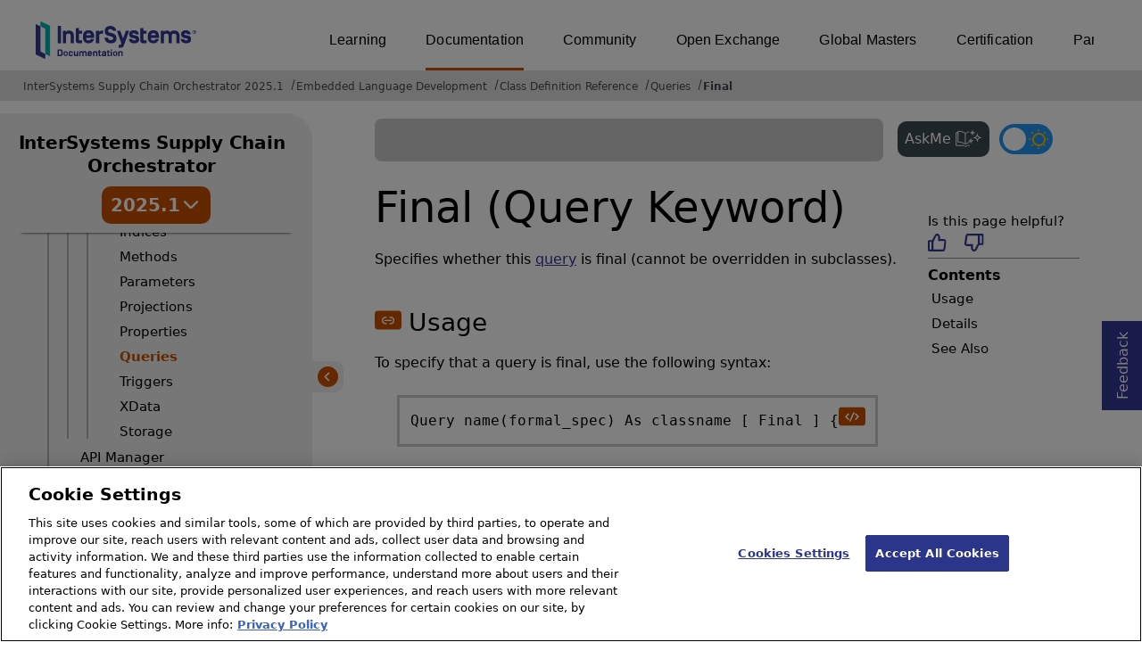

--- FILE ---
content_type: image/svg+xml
request_url: https://docs.intersystems.com/irislatest/csp/docbook/icon-x.svg
body_size: 926
content:
<?xml version="1.0" encoding="UTF-8"?>
<svg width="30px" height="30px" viewBox="0 0 30 30" version="1.1" xmlns="http://www.w3.org/2000/svg" xmlns:xlink="http://www.w3.org/1999/xlink">
    <!-- Generator: Sketch 46.2 (44496) - http://www.bohemiancoding.com/sketch -->
    <title>icon-x</title>
    <desc>Created with Sketch.</desc>
    <defs></defs>
    <g id="Global-Styles" stroke="none" stroke-width="1" fill="none" fill-rule="evenodd">
        <g id="icons" transform="translate(-150.000000, 0.000000)" fill="#636363">
            <g id="icons/icon-x" transform="translate(150.000000, 0.000000)">
                <polygon id="Page-1" points="19.635642 9 15.0001212 13.6355208 10.3646004 9 9 10.3646004 13.6355208 15.0001212 9 19.635642 10.3646004 21.0002424 15.0001212 16.3647216 19.635642 21.0002424 21.0002424 19.635642 16.3647216 15.0001212 21.0002424 10.3646004"></polygon>
            </g>
        </g>
    </g>
</svg>